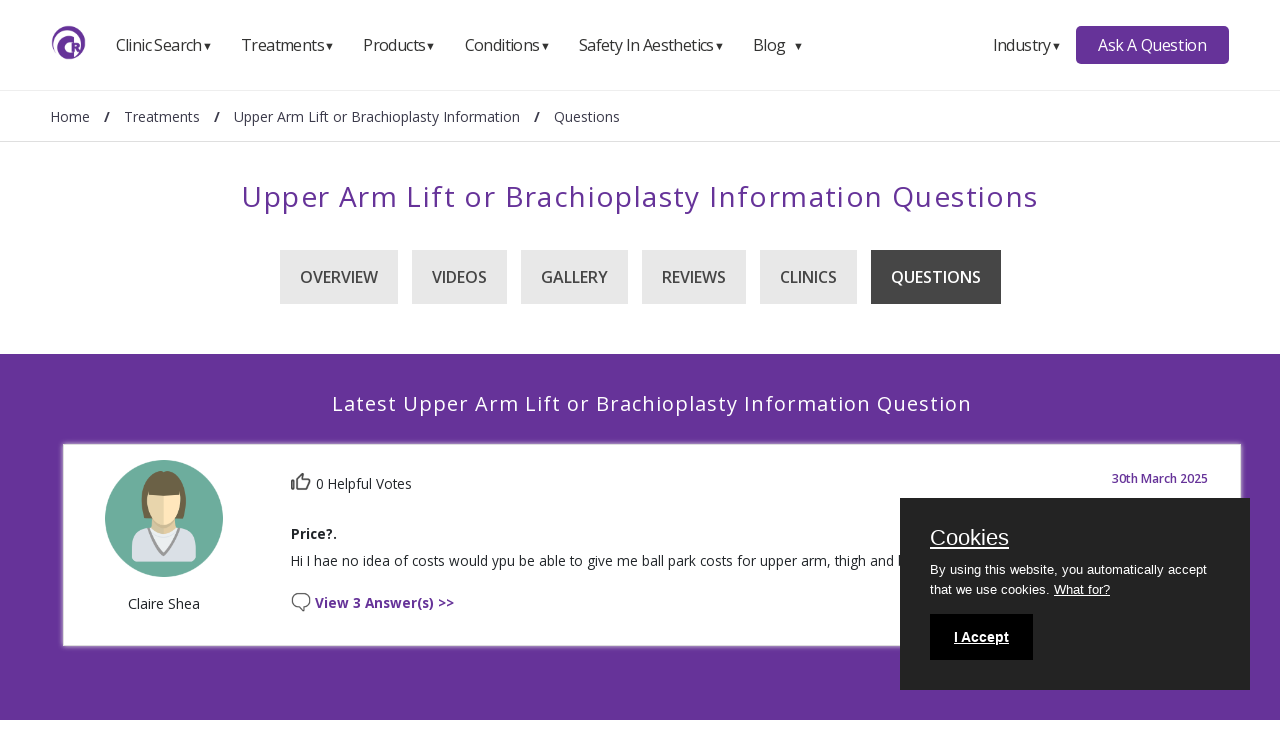

--- FILE ---
content_type: text/html; charset=UTF-8
request_url: https://www.consultingroom.com/treatment/arm-lift-brachioplasty/questions/
body_size: 33480
content:
<!DOCTYPE html>
<html lang="en">
  <head>
    <script async src="https://www.googletagmanager.com/gtag/js?id=UA-12670758-5"></script>
    <script>
      window.dataLayer = window.dataLayer || [];
      function gtag(){dataLayer.push(arguments);}
      gtag('js', new Date());
      gtag('config', 'UA-12670758-5');
    </script>
    <meta charset="utf-8">
    <meta http-equiv="X-UA-Compatible" content="IE=edge">
    <meta name="viewport" content="width=device-width, initial-scale=1.0"> 
    <title>Upper Arm Lift  or Brachioplasty</title>
    <meta name="description" content="An upper arm lift or brachioplasty is part of a cosmetic surgery procedure called body contouring which is designed to remove excess saggy skin and fat from the upper arms. ">
    <meta name="language" content="en">
    <meta name="robots" content="index, follow">

    <link rel="canonical" href="https://www.consultingroom.com/treatment/arm-lift-brachioplasty/questions/">
    <link rel="shortcut icon" href="/favicon.ico">
    <meta property="og:title" content="Upper Arm Lift  or Brachioplasty">
    <meta property="og:type" content="website">
    <meta property="og:description" content="An upper arm lift or brachioplasty is part of a cosmetic surgery procedure called body contouring which is designed to remove excess saggy skin and fat from the upper arms. ">
    <meta property="og:url" content="https://www.consultingroom.com/treatment/arm-lift-brachioplasty/questions/"> 
    <meta property="og:image" content="https://www.consultingroom.com/Img/Header-Logo-Dark.png"> 
    <meta name="twitter:card" content="summary">
    <meta name="twitter:site" content="https://www.consultingroom.com">
    <meta name="twitter:title" content="Upper Arm Lift  or Brachioplasty">
    <meta name="twitter:description" content="An upper arm lift or brachioplasty is part of a cosmetic surgery procedure called body contouring which is designed to remove excess saggy skin and fat from the upper arms. ">
    <meta name="twitter:url" content="https://www.consultingroom.com/treatment/arm-lift-brachioplasty/questions/">
    <meta name="twitter:image" content="https://www.consultingroom.com/Img/Header-Logo-Dark.png">
	<link href="https://fonts.googleapis.com/css2?family=Open+Sans:wght@400;600;700&display=swap" rel="stylesheet">
    <link href="/plugins/css/2025-default.min.css" rel="stylesheet"><link href="/plugins/css/base.min.css?rnd=2" rel="stylesheet">
</head>
<body>

<div class="popup-login" id="popuploginform">
  <div class="form-container">
    <a href="#" onclick="CloseLoginForm()" class="close"></a>
    <div class="heading">
      <p id="popuplogintitle"></p>
    </div>
     <form action="/community/login/facebook/login.php" method="post" target="_self">
       <button type="submit" class="btn fb">Facebook</button>
       <input type="hidden" name="backlink" value="treatment/arm-lift-brachioplasty/questions/">
     </form>
    <form action="/community/login/google/login.php" method="post" target="_self">
      <button type="submit" class="btn google">Google</button>
      <input type="hidden" name="backlink" value="treatment/arm-lift-brachioplasty/questions/">
    </form>
    <div class="heading">
      <p>Email & Password</p> 
    </div>
    <form action="/community/login/email.php" method="post" target="_self">
      <input type="email" placeholder="Enter Email" name="email" required>
      <input type="password" placeholder="Enter Password" name="psw" required>
      <input type="hidden" name="backlink" value="treatment/arm-lift-brachioplasty/questions/">
      <input type="hidden" name="option" value="login">
      <button type="submit" class="btn login">Sign In</button>
    </form>
    <p class="small text-center">Not a member? <a href="/community/reg/index.php?backlink=treatment/arm-lift-brachioplasty/questions/" title="Register Now" target="_self">Register</a>.</p>
  </div>
</div>
  
  
<div id="nav-menu" aria-label="navigation bar">
  <div class="container">

    
      <a class="logo" href="/">
        <img src="/Images/Consulting-Room-Logo-Menu.png" width="35" height="35" alt="ConsultingRoom Logo" />
      </a>
      <nav class="menu">
        <ul class="menu-bar text-left">
          
          <li>
            <button class="nav-link dropdown-btn" data-dropdown="dropdown1" >
              Clinic Search
              <span class="arrow">&#9660;</span>
            </button>
            <div id="dropdown1" class="dropdown">
              <ul role="menu">
                <li role="menuitem">
                  <a class="dropdown-link" href="/clinic/">Clinic Home</a>
                </li>
                <li role="menuitem">
                  <a class="dropdown-link" href="/clinic/treatment/">Search By Treatment</a>
                </li>
                <li role="menuitem">
                  <a class="dropdown-link" href="/clinic/product/">Search By Product</a>
                </li>
                <li role="menuitem">
                  <a class="dropdown-link" href="/clinic/condition/">Search By Condition</a>
                </li>
                <li role="menuitem">
                  <a class="dropdown-link" href="/clinic/name/">Search By Clinic Name</a>
                </li>
                <li role="menuitem">
                  <a class="dropdown-link" href="/clinic/town/">Search By Town</a>
                </li>

              </ul>
            </div>
          </li>
          
          <li>
            <button class="nav-link dropdown-btn" data-dropdown="dropdown2">
              Treatments
              <span class="arrow">&#9660;</span>
            </button>
            <div id="dropdown2" class="dropdown">
              <ul role="menu">
                <li role="menuitem">
                  <a class="dropdown-link" href="/treatment/">Treatment Home</a>
                </li>
                <!--<li role="menuitem">
                  <a class="dropdown-link" href="/treatment/search/">Treatment Search</a>
                </li>
                <li role="menuitem">
                  <a class="dropdown-link" href="/treatment/questions/">Treatment Questions</a>
                </li>-->
                <li role="menuitem">
                  <a class="dropdown-link" href="/treatment/cosmetic-surgery/">Cosmetic Surgery</a>
                </li>
                <li role="menuitem">
                  <a class="dropdown-link" href="/treatment/non-surgical/">Non Surgical</a>
                </li>
                <li role="menuitem">
                  <a class="dropdown-link" href="/treatment/cosmetic-dentistry/">Cosmetic Dentistry</a>
                </li>
                <li role="menuitem">
                  <a class="dropdown-link" href="/treatment/laser-vision-correction/">Laser Vision Correction</a>
                </li>
                <li role="menuitem">
                  <a class="dropdown-link" href="/treatment/hair-loss/">Hair Loss</a>
                </li>
                <li role="menuitem">
                  <a class="dropdown-link" href="/treatment/male-and-female-genital-treatments/">Male And Female Genital Treatments</a>
                </li>
                <li role="menuitem">
                  <a class="dropdown-link" href="/treatment/unsure-of-treatment/">Unsure Of Treatment?</a>
                </li>
              </ul>
            </div>
          </li>
          
          <li>
            <button class="nav-link dropdown-btn" data-dropdown="dropdown3">
              Products
              <span class="arrow">&#9660;</span>
            </button>
            <div id="dropdown3" class="dropdown">
              <ul role="menu">
                <li role="menuitem">
                  <a class="dropdown-link" href="/products/">Products Home</a>
                </li>
                <!--<li role="menuitem">
                  <a class="dropdown-link" href="/products/search/">Products Search</a>
                </li>
                <li role="menuitem">
                  <a class="dropdown-link" href="/products/questions/">Products Questions</a>
                </li>-->
               
              </ul>
            </div>
          </li>
          
          <li>
            <button class="nav-link dropdown-btn" data-dropdown="dropdown4">
              Conditions
              <span class="arrow">&#9660;</span>
            </button>
            <div id="dropdown4" class="dropdown">
              <ul role="menu">
                <li role="menuitem">
                  <a class="dropdown-link" href="/conditions/">Conditions Home</a>
                </li>
                <!--<li role="menuitem">
                  <a class="dropdown-link" href="/condition/search/">Conditions Search</a>
                </li>
                <li role="menuitem">
                  <a class="dropdown-link" href="/condition/questions/">Conditions Questions</a>
                </li>-->
               
              </ul>
            </div>
          </li>
          
          <li>
            <button class="nav-link dropdown-btn" data-dropdown="dropdown5">
              Safety In Aesthetics
              <span class="arrow">&#9660;</span>
            </button>
            <div id="dropdown5" class="dropdown">
              <ul role="menu">
                <li role="menuitem">
                  <a class="dropdown-link" href="/safety-in-aesthetics/">Safety Home</a>
                </li>
                <li role="menuitem">
                  <a class="dropdown-link" href="/safety-in-aesthetics/subscribe/"><strong>Subscribe</strong></a>
                </li>
                <li role="menuitem">
                  <a class="dropdown-link" href="/safety-in-aesthetics/raise-a-concern/">Raise A Concern</a>
                </li>
                <li role="menuitem">
                  <a class="dropdown-link" href="/safety-in-aesthetics/find-out-more/">Find Out More</a>
                </li>
                <li role="menuitem">
                  <a class="dropdown-link" href="/safety-in-aesthetics/what-is-the-JCCP/">What Is The JCCP</a>
                </li>
                <li role="menuitem">
                  <a class="dropdown-link" href="/safety-in-aesthetics/our-advisers/">Our Advisers</a>
                </li>
                <li role="menuitem">
                  <a class="dropdown-link" href="/safety-in-aesthetics/company-support/">Company Supporters</a>
                </li>
                <li role="menuitem">
                  <a class="dropdown-link" href="/safety-in-aesthetics/are-they-insured/">Are They Insured?</a>
                </li>
                <li role="menuitem">
                  <a class="dropdown-link" href="/safety-in-aesthetics/which-treatments-are-covered/">Which Treatments Are Covered</a>
                </li> 
                <li role="menuitem">
                  <a class="dropdown-link" href="/safety-in-aesthetics/check-practitioner-is-a-qualified/">Check If Your Practitioner Is Qualified</a>
                </li>
                <li role="menuitem">
                  <a class="dropdown-link" href="/safety-in-aesthetics/trained-practitioner/">Why You Should Only Use A Trained Practitioner</a>
                </li>
                <li role="menuitem">
                  <a class="dropdown-link" href="/safety-in-aesthetics/breakdown-of-qualifications/">Breakdown Of Qualifications</a>
                </li>
               <!-- <li role="menuitem">
                  <a class="dropdown-link" href="/safety-in-aesthetics/uk-ireland-accreditations/">UK / Ireland Accreditations</a>
                </li>-->
               
              </ul>
            </div>
          </li>
          
          <li>
            <button class="nav-link dropdown-btn" data-dropdown="dropdown6">
              Blog
              <span class="arrow">&#9660;</span>
            </button>
            <div id="dropdown6" class="dropdown">
              <ul role="menu">
                <li role="menuitem">
                  <a class="dropdown-link" href="/blog/">Blog Home</a>
                </li>
                <!--<li role="menuitem">
                  <a class="dropdown-link" href="/blog/search/">Blog Search</a>
                </li>-->
                <li role="menuitem">
                  <a class="dropdown-link" href="/blog/cat/safety">Safety</a>
                </li>
                 <li role="menuitem">
                  <a class="dropdown-link" href="/blog/cat/skin">Skin</a>
                </li>                
                <li role="menuitem">
                  <a class="dropdown-link" href="/blog/cat/face">Face</a>
                </li>               
                <li role="menuitem">
                  <a class="dropdown-link" href="/blog/cat/lifestyle">Lifestyle</a>
                </li>
                <li role="menuitem">
                  <a class="dropdown-link" href="/blog/cat/body">Body</a>
                </li>
                <li role="menuitem">
                  <a class="dropdown-link" href="/blog/cat/celebs">Celebs</a>
                </li>
                <li role="menuitem">
                  <a class="dropdown-link" href="/blog/cat/education">Education</a>
                </li>
                <li role="menuitem">
                  <a class="dropdown-link" href="/blog/authors/">Authors</a>
                </li>
              </ul>
            </div>
          </li>
          
          <li class="hide-full">
            <button class="nav-link dropdown-btn" data-dropdown="dropdown7">
              Industry
              <span class="arrow">&#9660;</span>
            </button>
            <div id="dropdown7" class="dropdown">
              <ul role="menu">
                <li role="menuitem">
                  <a class="dropdown-link" href="/industry/">Industry Home</a>
                </li>
                <li role="menuitem">
                  <a class="dropdown-link" href="/industry/why-become-a-member">Membership Features</a>
                </li>
                <li role="menuitem">
                  <a class="dropdown-link" href="/industry/partners/">Partners</a>
                </li>
                <li role="menuitem">
                  <a class="dropdown-link" href="/industry/magazine/">Magazine</a>
                </li>
                <li role="menuitem">
                  <a class="dropdown-link" href="/industry/why-partner-with-us">Suppliers</a>
                </li>
                <li role="menuitem">
                  <a class="dropdown-link" href="/industry/blog/">Blog</a>
                </li>
                <li>
                  <span class="dropdown-link-title"><strong>Clinics</strong></span>
                </li>
                <li role="menuitem">
                  <a class="dropdown-link" href="/industry/register/login.php">Login</a>
                </li>
                <li role="menuitem">
                  <a class="dropdown-link" href="/industry/register/">Register</a>
                </li>
              </ul>
            </div>
          </li>
          
        </ul>
      </nav>

      <div class="right-container">
        
      <nav class="menu">
        
        <ul class="menu-bar">
        
          <li>
            <button class="nav-link dropdown-btn" data-dropdown="dropdown8">
              Industry
              <span class="arrow">&#9660;</span>
            </button>
            <div id="dropdown8" class="dropdown">
              <ul role="menu">
                <li role="menuitem">
                  <a class="dropdown-link" href="/industry/">Industry Home</a>
                </li>
                <li role="menuitem">
                  <a class="dropdown-link" href="/industry/why-become-a-member">Membership Features</a>
                </li>
                <li role="menuitem">
                  <a class="dropdown-link" href="/industry/partners/">Partners</a>
                </li>
                <li role="menuitem">
                  <a class="dropdown-link" href="/industry/magazine/">Magazine</a>
                </li>
                <li role="menuitem">
                  <a class="dropdown-link" href="/industry/why-partner-with-us">Suppliers</a>
                </li>
                <li role="menuitem">
                  <a class="dropdown-link" href="/industry/blog/">Blog</a>
                </li>
                <li>
                  <span class="dropdown-link-title"><strong>Clinics</strong></span>
                </li>
                <li role="menuitem">
                  <a class="dropdown-link" href="/industry/register/login.php">Login</a>
                </li>
                <li role="menuitem">
                  <a class="dropdown-link" href="/industry/register/">Register</a>
                </li>
              </ul>
            </div>
          </li>

        </ul>
        
      </nav>

        <a class="btn btn-primary" href="/questions/">Ask A Question</a>
        
      </div>

      <button id="hamburger" aria-label="hamburger" aria-haspopup="true" aria-expanded="false">
        <span class="arrow">&#8801;</span>
      </button>
  </div>
</div>
  

<div class="subnav" id="subnav">
  <div class="breadcrumb" aria-label="breadcrumb" >
    <ol itemscope itemtype="http://schema.org/BreadcrumbList">
      <li itemprop="itemListElement" itemscope itemtype="http://schema.org/ListItem" class="breadcrumb-item">
        <a itemprop="item" href="https://www.consultingroom.com" title="Consulting Room Home"><span itemprop="name">Home</span></a>
        <meta itemprop="position" content="1">
      </li>
      <li itemprop="itemListElement" itemscope itemtype="http://schema.org/ListItem" class="breadcrumb-item"> / <a itemprop="item" href="https://www.consultingroom.com/treatment/" title="Treatments"><span itemprop="name">Treatments</span></a><meta itemprop="position" content="2" /></li><li itemprop="itemListElement" itemscope itemtype="http://schema.org/ListItem" class="breadcrumb-item active"> / <a itemprop="item" href="https://www.consultingroom.com/treatment/arm-lift-brachioplasty" title="Upper Arm Lift  or Brachioplasty Information"><span itemprop="name">Upper Arm Lift  or Brachioplasty Information</span></a><meta itemprop="position" content="3" /></li><li itemprop="itemListElement" itemscope itemtype="http://schema.org/ListItem" class="breadcrumb-item active"> / <a itemprop="item" href="https://www.consultingroom.com/treatment/arm-lift-brachioplasty/questions" title="Upper Arm Lift  or Brachioplasty Information Questions"><span itemprop="name">Questions</span></a><meta itemprop="position" content="4" /></li>    </ol>
  </div>
</div>
<div class="container-fluid">
  <h1 class="text-center p-40">Upper Arm Lift  or Brachioplasty Information Questions</h1>
  <nav class="submenu">
    <ul>
      <li><a href="/treatment/arm-lift-brachioplasty/" title="arm-lift-brachioplasty Overview">Overview</a></li>
      <li><a href="/treatment/arm-lift-brachioplasty/videos/" title="arm-lift-brachioplasty Videos">Videos</a></li>
      <li><a href="/treatment/arm-lift-brachioplasty/gallery/" title="arm-lift-brachioplasty Gallery">Gallery</a></li>
                <li><a href="/treatment/arm-lift-brachioplasty/reviews/" title="arm-lift-brachioplasty Reviews">Reviews</a></li>
              <li><a href="/treatment/arm-lift-brachioplasty/clinics/" title="arm-lift-brachioplasty Clinics">Clinics</a></li>
      <li><a href="/treatment/arm-lift-brachioplasty/questions/" class="selected" title="arm-lift-brachioplasty Questions">Questions</a></li>
    </ul>
    <a href="#" id="pull">Sub Menu</a>
  </nav>
</div>

<div class="container-fluid bg-purple pt-30 pb-30">
  <div class="container">
    <div class="row">
      
                          <div class="full-width">
                    <h3 class="text-center pb-30">Latest Upper Arm Lift  or Brachioplasty Information Question</h3>
                      
                    <div class="question-box">
                      <div class="user">
                        <div class="listing-thumb">
                          <img class="img-fluid lazyload" src="/Community/Img/Avatar/Avatar-1.png" alt=""/>
                        </div>                      
                        <p>Claire Shea                                                  </p>
                      </div>
                      <div class="content">
                        <div class="small">
                          <span class="icon-text"> <img src="/plugins/images/icon-thumb-grey-stroke.png" width="20" height="20" alt="Helpful Vote"/><p>0 Helpful Votes</p></span>
                          <p class="date">30th March 2025</p>
                          <hr>
                          <strong><p>Price?.</p></strong>
                          <p>Hi I hae no idea of costs would ypu be able to give me ball park costs for upper arm, thigh and breast lifts. Thank you </p>
                          <hr>
                          <div class="question-bottom">
                            <span class="icon-text"> <img src="/plugins/images/icon-speach-grey.png" width="20" height="20" alt="Helpful Vote"/> <a href="price/"  title="Price?. Answers" target="_self">View 3 Answer(s) >></a></span>
                            <p class="date">0 unique pageviews</p>
                          </div>
                        </div>
                      </div>
                    </div>
                      
                  </div>
                      </div>
  </div>
</div>

<div class="container-fluid bg-grey pt-40 pb-20">
  <div class="container">
        
    <div class="slide-form bg-white border-grey">
        <div class="form-full">
            <div class="full-width">
              <h4 class="text-center p-10 mt-30 mb-20">Ask A Question About Upper Arm Lift  or Brachioplasty Information</h4>
            </div>
            <form action="/treatment/arm-lift-brachioplasty/questions/" method="post" target="_self">
            <div class="half">
              <p>We will use your Community details when filling out the ask a question form, if any of the details are incorrect please update them by clicking on the 'Your Account' link on the top menu.</p>
              <label>*Display Name</label>
              <input type="text" placeholder="Display Name" name="SendDisplayName" value="<br />
<b>Notice</b>:  Undefined variable: DisplayName in <b>D:\home\Default\consultingroom.com\htdocs\treatment\questions.php</b> on line <b>715</b><br />
" required>
              <label>*Email Address</label>
              <input type="text" placeholder="Email Address" value="<br />
<b>Notice</b>:  Undefined variable: UserEmail in <b>D:\home\Default\consultingroom.com\htdocs\treatment\questions.php</b> on line <b>717</b><br />
" name="SendUserEmail" required>
              <label>*Location</label>
              <input type="text" placeholder="Location" value="<br />
<b>Notice</b>:  Undefined variable: UserLocation in <b>D:\home\Default\consultingroom.com\htdocs\treatment\questions.php</b> on line <b>719</b><br />
" name="SendUserLocation" required>
              <input type="hidden" name="UserName" value="<br />
<b>Notice</b>:  Undefined variable: UserName in <b>D:\home\Default\consultingroom.com\htdocs\treatment\questions.php</b> on line <b>720</b><br />
">
            </div>
            <div class="half">
              <label>*Question Title</label>
              <input class="mb-20" type="text" name="Question_Title" required>
              <label>*Question Description</label>
              <textarea name="Question_Content" rows="10" required></textarea>
              <button type="submit" name="SendQuestion" value="SendQuestion" class="btn login">Ask Question >></button>
            </div>
          </form>
        </div>
      </div>
   
                    <div class="row bg-white full-login">
                <div class="full-width">
                  <h4 class="text-center p-10 mt-30 mb-20">Login to add your question</h4>
                </div>
                <div class="half text-center">
                  <h4>Login With Social Media</h4> 
                  <form action="/community/login/facebook/login.php" method="post" target="_self">
                     <button type="submit" class="btn fb">Facebook</button>
                     <input type="hidden" name="backlink" value="treatment/arm-lift-brachioplasty/questions/">
                   </form>
                  <form action="/community/login/google/login.php" method="post" target="_self">
                    <button type="submit" class="btn google">Google</button>
                    <input type="hidden" name="backlink" value="treatment/arm-lift-brachioplasty/questions/">
                  </form>
                  <p class="small">Not a member? <a href="/community/reg/" title="Register Now" target="_self">Register</a>.</p>

                </div>
                <div class="half text-center">
                  <h4>Login With Email & Password</h4> 
                  <form action="/community/login/email.php" method="post" target="_self">
                    <input type="email" placeholder="Enter Email" name="email" required>
                    <input type="password" placeholder="Enter Password" name="psw" required>
                    <input type="hidden" name="backlink" value="treatment/arm-lift-brachioplasty/questions/">
                    <input type="hidden" name="option" value="login">
                    <button type="submit" class="btn login">Sign In</button>
                  </form>              

                </div>
              </div>
                
  </div>
</div>

<div class="container-fluid bg-grey pt-10 pb-40">
    <div class="container"> 
      <div class="row">
        <div class="bg-white border-grey">
          <div class="full-width">
            <p class="p-10 small">Please note that all questions and answers are the views of the author alone, and do not reflect the opinions of any advisors to the Consulting Room, or Consulting Room staff and Directors (unless specifically written by them). Please ensure that your question is in relation to the specific treatment or procedure detailed. You may ask more than one question in relation to a treatment or procedure, however we request that it may be better to separate questions into individual requests, rather than grouping lots of questions together. There is no limit to the amount of questions you can ask our experts. Do not use the Q&A section to write reviews about treatments, you can leave reviews on a separate area specifically designed for treatment reviews. Do not type solely in capital letters or use profanity of any kind. The chosen language of this website is English, please do not leave questions or comments in other languages. Do not use this Q&A section for spamming, derogatory remarks or personal attacks, or in an attempt to incite an argument through deliberately including provocative or controversial statements. All questions posted are checked by our moderators and any found to be in breach of this etiquette will be removed without exception or notification. Persistent offenders will have their accounts suspended.</p>
          </div>
        </div>
      </div>
  </div>
</div>

<script src="https://ajax.googleapis.com/ajax/libs/jquery/1.12.4/jquery.min.js"></script>
<script src="/plugins/js/base.min.js" type="text/javascript"></script>
<script src="/plugins/js/lazysizes.min.js"></script>
<script src="/plugins/js/treatment.min.js"></script>
<script> 
$(document).one('ready', function (){
    $(".slide-toggle").click(function(){
        $(".slide-form").slideToggle();
    });
  });
</script>
<script>
document.addEventListener("DOMContentLoaded", function () {
  // Wait a tick to let rendering settle
  setTimeout(() => {
    const dropdownBtns = document.querySelectorAll(".dropdown-btn");
    const dropdowns = document.querySelectorAll(".dropdown");
    const hamburgerBtn = document.getElementById("hamburger");
    const navMenu = document.querySelector(".menu");
    const dropdownLinks = document.querySelectorAll(".dropdown a");

    function setAriaExpandedFalse() {
      dropdownBtns.forEach((btn) => btn.setAttribute("aria-expanded", "false"));
    }

    function closeDropdownMenu() {
      dropdowns.forEach((drop) => {
        drop.classList.remove("active");
      });
    }

    function toggleHamburger() {
      navMenu?.classList.toggle("show");
    }

    dropdownBtns.forEach((btn) => {
      btn.addEventListener("click", function (e) {
        e.stopPropagation();
        const dropdownId = btn.getAttribute("data-dropdown");
        const targetDropdown = document.getElementById(dropdownId);

        if (!targetDropdown) return;

        const isActive = targetDropdown.classList.contains("active");

        closeDropdownMenu();
        setAriaExpandedFalse();

        if (!isActive) {
          targetDropdown.classList.add("active");
          btn.setAttribute("aria-expanded", "true");
        }
      });
    });

    dropdownLinks.forEach((link) =>
      link.addEventListener("click", () => {
        closeDropdownMenu();
        setAriaExpandedFalse();
        toggleHamburger();
      })
    );

    document.addEventListener("click", () => {
      closeDropdownMenu();
      setAriaExpandedFalse();
    });

    document.addEventListener("keydown", (e) => {
      if (e.key === "Escape") {
        closeDropdownMenu();
        setAriaExpandedFalse();
      }
    });

    hamburgerBtn?.addEventListener("click", toggleHamburger);
  }, 0); // This tiny delay helps ensure layout/rendering is complete
});

    
</script>
<footer class="loadonscroll container-fluid">
<div class="container">
<div class="row footer-inner">
  <div class="qtr"> <img src="/plugins/images/Consulting-Room-Header-Logo.webp" width="283" height="70" title="Consulting Room Logo" alt="Consulting Room Logo"> </div>
  <div class="qtr">
    <div class="p-15">
      <h5>Keep In Touch</h5>
      <a href="https://www.instagram.com/cosmeticguruuk/" title="Instagram" target="_blank">Instagram</a> <a href="https://twitter.com/thecosmeticguru" title="Twitter" target="_blank">Twitter</a> <a href="https://www.facebook.com/thecosmeticguru" title="Facebook" target="_blank">Facebook</a>
      <p class="small bold mt-20">Industry</p>
      <a href="https://twitter.com/Consulting_Room" title="Twitter" target="_blank">Twitter</a> <a href="https://www.facebook.com/TheConsultingRoom" title="Facebook" target="_blank">Facebook</a> <a href="https://www.instagram.com/consultingroom/" title="Instagram" target="_blank">Instagram</a> </div>
  </div>
  <div class="qtr">
    <div class="p-15">
      <h5>Company Details</h5>
      <a href="/Services/Contact.asp" title="Contact Us" target="_self">Contact Us</a> <a href="/Services/About-Us.asp" title="About Us" target="_self">About Us</a> <a href="/services/press-coverage/" title="Press Coverage" target="_self">Press Coverage</a> <a href="/services/advisers/" title="Our Advisers" target="_self">Our Advisers</a> <a href="/Services/Our-Philosophy.asp" title="Our Philosophy" target="_self">Our Philosophy</a> <a href="/Services/Media-Enquiries.asp" title="Media Enquiries" target="_self">Media Enquiries</a> <a href="/supplier/" title="Suppliers" target="_self">Suppliers</a></div>
    
  </div>
  <div class="qtr">
    <div class="p-15">
      <h5>Our Sites</h5>
      <a href="http://www.cosmetic-recruitment.co.uk/" title="Cosmetic Recruitment" target="_blank">Cosmetic Recruitment</a> <a href="http://www.cosmeticclassifieds.co.uk/" title="Cosmetic Classifieds" target="_blank">Cosmetic Classifieds</a> <a href="http://www.cosmetictraining.co.uk/" title="Cosmetic Training" target="_blank">Cosmetic Training</a> <a href="http://www.smartseminar.co.uk/" title="SMART Ideas Seminar" target="_blank">SMART Ideas Seminar</a> </div>
  </div>
  </div>
  <div class="row footer-bottom">
    <div class="third">
      <p class="mt-20 small">©Copyright Consultingroom.com™ Ltd</p>
    </div>
    <div class="two-thirds">
      <ul class="mt-20 privacy">
        <li><a href="/services/Terms-Conditions.asp" title="Terms and conditions" target="_self">Terms and conditions</a></li>
        <li><a href="/services/privacy-policy.asp" title="Privacy Policy" target="_self">Privacy Policy</a></li>
        <li><a href="/services/cookie-policy.asp" title="Cookie Policy" target="_self">Cookie Policy</a></li>
      </ul>
    </div>
    <div class="full-width">
      <p class="text-center small">All information contained within this site is carefully researched and maintained for accuracy of content. Please note that for prospective purchasers of aesthetic treatments, information and guidance provided does not substitute an in-depth consultation with an experienced practitioner.</p>
      <p class="text-center small"><a href="http://www.copyscape.com/" title="copyscape" target="_blank">Protected by Copyscape</a></p>
    </div>
  </div>
</div>
</footer>
</body> </html>